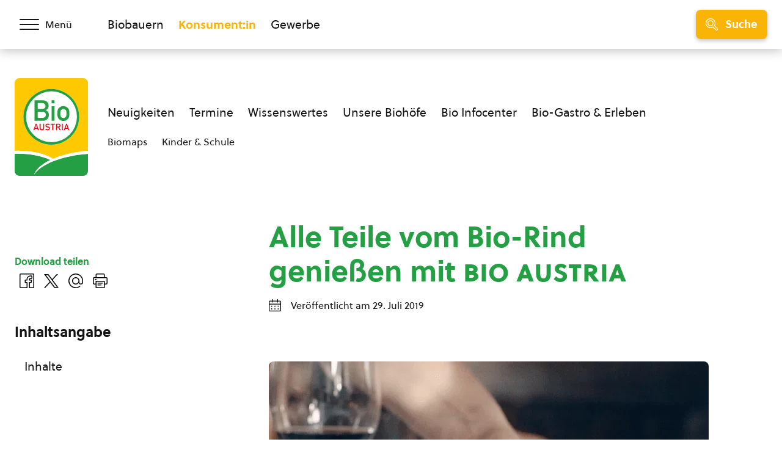

--- FILE ---
content_type: text/html; charset=utf-8
request_url: https://www.google.com/recaptcha/api2/anchor?ar=1&k=6Lf2Q4AaAAAAAHo2DV2blMln1KN_oKKXrVlbPyag&co=aHR0cHM6Ly93d3cuYmlvLWF1c3RyaWEuYXQ6NDQz&hl=en&v=N67nZn4AqZkNcbeMu4prBgzg&size=invisible&anchor-ms=20000&execute-ms=30000&cb=b3zpfcfd7sfl
body_size: 48769
content:
<!DOCTYPE HTML><html dir="ltr" lang="en"><head><meta http-equiv="Content-Type" content="text/html; charset=UTF-8">
<meta http-equiv="X-UA-Compatible" content="IE=edge">
<title>reCAPTCHA</title>
<style type="text/css">
/* cyrillic-ext */
@font-face {
  font-family: 'Roboto';
  font-style: normal;
  font-weight: 400;
  font-stretch: 100%;
  src: url(//fonts.gstatic.com/s/roboto/v48/KFO7CnqEu92Fr1ME7kSn66aGLdTylUAMa3GUBHMdazTgWw.woff2) format('woff2');
  unicode-range: U+0460-052F, U+1C80-1C8A, U+20B4, U+2DE0-2DFF, U+A640-A69F, U+FE2E-FE2F;
}
/* cyrillic */
@font-face {
  font-family: 'Roboto';
  font-style: normal;
  font-weight: 400;
  font-stretch: 100%;
  src: url(//fonts.gstatic.com/s/roboto/v48/KFO7CnqEu92Fr1ME7kSn66aGLdTylUAMa3iUBHMdazTgWw.woff2) format('woff2');
  unicode-range: U+0301, U+0400-045F, U+0490-0491, U+04B0-04B1, U+2116;
}
/* greek-ext */
@font-face {
  font-family: 'Roboto';
  font-style: normal;
  font-weight: 400;
  font-stretch: 100%;
  src: url(//fonts.gstatic.com/s/roboto/v48/KFO7CnqEu92Fr1ME7kSn66aGLdTylUAMa3CUBHMdazTgWw.woff2) format('woff2');
  unicode-range: U+1F00-1FFF;
}
/* greek */
@font-face {
  font-family: 'Roboto';
  font-style: normal;
  font-weight: 400;
  font-stretch: 100%;
  src: url(//fonts.gstatic.com/s/roboto/v48/KFO7CnqEu92Fr1ME7kSn66aGLdTylUAMa3-UBHMdazTgWw.woff2) format('woff2');
  unicode-range: U+0370-0377, U+037A-037F, U+0384-038A, U+038C, U+038E-03A1, U+03A3-03FF;
}
/* math */
@font-face {
  font-family: 'Roboto';
  font-style: normal;
  font-weight: 400;
  font-stretch: 100%;
  src: url(//fonts.gstatic.com/s/roboto/v48/KFO7CnqEu92Fr1ME7kSn66aGLdTylUAMawCUBHMdazTgWw.woff2) format('woff2');
  unicode-range: U+0302-0303, U+0305, U+0307-0308, U+0310, U+0312, U+0315, U+031A, U+0326-0327, U+032C, U+032F-0330, U+0332-0333, U+0338, U+033A, U+0346, U+034D, U+0391-03A1, U+03A3-03A9, U+03B1-03C9, U+03D1, U+03D5-03D6, U+03F0-03F1, U+03F4-03F5, U+2016-2017, U+2034-2038, U+203C, U+2040, U+2043, U+2047, U+2050, U+2057, U+205F, U+2070-2071, U+2074-208E, U+2090-209C, U+20D0-20DC, U+20E1, U+20E5-20EF, U+2100-2112, U+2114-2115, U+2117-2121, U+2123-214F, U+2190, U+2192, U+2194-21AE, U+21B0-21E5, U+21F1-21F2, U+21F4-2211, U+2213-2214, U+2216-22FF, U+2308-230B, U+2310, U+2319, U+231C-2321, U+2336-237A, U+237C, U+2395, U+239B-23B7, U+23D0, U+23DC-23E1, U+2474-2475, U+25AF, U+25B3, U+25B7, U+25BD, U+25C1, U+25CA, U+25CC, U+25FB, U+266D-266F, U+27C0-27FF, U+2900-2AFF, U+2B0E-2B11, U+2B30-2B4C, U+2BFE, U+3030, U+FF5B, U+FF5D, U+1D400-1D7FF, U+1EE00-1EEFF;
}
/* symbols */
@font-face {
  font-family: 'Roboto';
  font-style: normal;
  font-weight: 400;
  font-stretch: 100%;
  src: url(//fonts.gstatic.com/s/roboto/v48/KFO7CnqEu92Fr1ME7kSn66aGLdTylUAMaxKUBHMdazTgWw.woff2) format('woff2');
  unicode-range: U+0001-000C, U+000E-001F, U+007F-009F, U+20DD-20E0, U+20E2-20E4, U+2150-218F, U+2190, U+2192, U+2194-2199, U+21AF, U+21E6-21F0, U+21F3, U+2218-2219, U+2299, U+22C4-22C6, U+2300-243F, U+2440-244A, U+2460-24FF, U+25A0-27BF, U+2800-28FF, U+2921-2922, U+2981, U+29BF, U+29EB, U+2B00-2BFF, U+4DC0-4DFF, U+FFF9-FFFB, U+10140-1018E, U+10190-1019C, U+101A0, U+101D0-101FD, U+102E0-102FB, U+10E60-10E7E, U+1D2C0-1D2D3, U+1D2E0-1D37F, U+1F000-1F0FF, U+1F100-1F1AD, U+1F1E6-1F1FF, U+1F30D-1F30F, U+1F315, U+1F31C, U+1F31E, U+1F320-1F32C, U+1F336, U+1F378, U+1F37D, U+1F382, U+1F393-1F39F, U+1F3A7-1F3A8, U+1F3AC-1F3AF, U+1F3C2, U+1F3C4-1F3C6, U+1F3CA-1F3CE, U+1F3D4-1F3E0, U+1F3ED, U+1F3F1-1F3F3, U+1F3F5-1F3F7, U+1F408, U+1F415, U+1F41F, U+1F426, U+1F43F, U+1F441-1F442, U+1F444, U+1F446-1F449, U+1F44C-1F44E, U+1F453, U+1F46A, U+1F47D, U+1F4A3, U+1F4B0, U+1F4B3, U+1F4B9, U+1F4BB, U+1F4BF, U+1F4C8-1F4CB, U+1F4D6, U+1F4DA, U+1F4DF, U+1F4E3-1F4E6, U+1F4EA-1F4ED, U+1F4F7, U+1F4F9-1F4FB, U+1F4FD-1F4FE, U+1F503, U+1F507-1F50B, U+1F50D, U+1F512-1F513, U+1F53E-1F54A, U+1F54F-1F5FA, U+1F610, U+1F650-1F67F, U+1F687, U+1F68D, U+1F691, U+1F694, U+1F698, U+1F6AD, U+1F6B2, U+1F6B9-1F6BA, U+1F6BC, U+1F6C6-1F6CF, U+1F6D3-1F6D7, U+1F6E0-1F6EA, U+1F6F0-1F6F3, U+1F6F7-1F6FC, U+1F700-1F7FF, U+1F800-1F80B, U+1F810-1F847, U+1F850-1F859, U+1F860-1F887, U+1F890-1F8AD, U+1F8B0-1F8BB, U+1F8C0-1F8C1, U+1F900-1F90B, U+1F93B, U+1F946, U+1F984, U+1F996, U+1F9E9, U+1FA00-1FA6F, U+1FA70-1FA7C, U+1FA80-1FA89, U+1FA8F-1FAC6, U+1FACE-1FADC, U+1FADF-1FAE9, U+1FAF0-1FAF8, U+1FB00-1FBFF;
}
/* vietnamese */
@font-face {
  font-family: 'Roboto';
  font-style: normal;
  font-weight: 400;
  font-stretch: 100%;
  src: url(//fonts.gstatic.com/s/roboto/v48/KFO7CnqEu92Fr1ME7kSn66aGLdTylUAMa3OUBHMdazTgWw.woff2) format('woff2');
  unicode-range: U+0102-0103, U+0110-0111, U+0128-0129, U+0168-0169, U+01A0-01A1, U+01AF-01B0, U+0300-0301, U+0303-0304, U+0308-0309, U+0323, U+0329, U+1EA0-1EF9, U+20AB;
}
/* latin-ext */
@font-face {
  font-family: 'Roboto';
  font-style: normal;
  font-weight: 400;
  font-stretch: 100%;
  src: url(//fonts.gstatic.com/s/roboto/v48/KFO7CnqEu92Fr1ME7kSn66aGLdTylUAMa3KUBHMdazTgWw.woff2) format('woff2');
  unicode-range: U+0100-02BA, U+02BD-02C5, U+02C7-02CC, U+02CE-02D7, U+02DD-02FF, U+0304, U+0308, U+0329, U+1D00-1DBF, U+1E00-1E9F, U+1EF2-1EFF, U+2020, U+20A0-20AB, U+20AD-20C0, U+2113, U+2C60-2C7F, U+A720-A7FF;
}
/* latin */
@font-face {
  font-family: 'Roboto';
  font-style: normal;
  font-weight: 400;
  font-stretch: 100%;
  src: url(//fonts.gstatic.com/s/roboto/v48/KFO7CnqEu92Fr1ME7kSn66aGLdTylUAMa3yUBHMdazQ.woff2) format('woff2');
  unicode-range: U+0000-00FF, U+0131, U+0152-0153, U+02BB-02BC, U+02C6, U+02DA, U+02DC, U+0304, U+0308, U+0329, U+2000-206F, U+20AC, U+2122, U+2191, U+2193, U+2212, U+2215, U+FEFF, U+FFFD;
}
/* cyrillic-ext */
@font-face {
  font-family: 'Roboto';
  font-style: normal;
  font-weight: 500;
  font-stretch: 100%;
  src: url(//fonts.gstatic.com/s/roboto/v48/KFO7CnqEu92Fr1ME7kSn66aGLdTylUAMa3GUBHMdazTgWw.woff2) format('woff2');
  unicode-range: U+0460-052F, U+1C80-1C8A, U+20B4, U+2DE0-2DFF, U+A640-A69F, U+FE2E-FE2F;
}
/* cyrillic */
@font-face {
  font-family: 'Roboto';
  font-style: normal;
  font-weight: 500;
  font-stretch: 100%;
  src: url(//fonts.gstatic.com/s/roboto/v48/KFO7CnqEu92Fr1ME7kSn66aGLdTylUAMa3iUBHMdazTgWw.woff2) format('woff2');
  unicode-range: U+0301, U+0400-045F, U+0490-0491, U+04B0-04B1, U+2116;
}
/* greek-ext */
@font-face {
  font-family: 'Roboto';
  font-style: normal;
  font-weight: 500;
  font-stretch: 100%;
  src: url(//fonts.gstatic.com/s/roboto/v48/KFO7CnqEu92Fr1ME7kSn66aGLdTylUAMa3CUBHMdazTgWw.woff2) format('woff2');
  unicode-range: U+1F00-1FFF;
}
/* greek */
@font-face {
  font-family: 'Roboto';
  font-style: normal;
  font-weight: 500;
  font-stretch: 100%;
  src: url(//fonts.gstatic.com/s/roboto/v48/KFO7CnqEu92Fr1ME7kSn66aGLdTylUAMa3-UBHMdazTgWw.woff2) format('woff2');
  unicode-range: U+0370-0377, U+037A-037F, U+0384-038A, U+038C, U+038E-03A1, U+03A3-03FF;
}
/* math */
@font-face {
  font-family: 'Roboto';
  font-style: normal;
  font-weight: 500;
  font-stretch: 100%;
  src: url(//fonts.gstatic.com/s/roboto/v48/KFO7CnqEu92Fr1ME7kSn66aGLdTylUAMawCUBHMdazTgWw.woff2) format('woff2');
  unicode-range: U+0302-0303, U+0305, U+0307-0308, U+0310, U+0312, U+0315, U+031A, U+0326-0327, U+032C, U+032F-0330, U+0332-0333, U+0338, U+033A, U+0346, U+034D, U+0391-03A1, U+03A3-03A9, U+03B1-03C9, U+03D1, U+03D5-03D6, U+03F0-03F1, U+03F4-03F5, U+2016-2017, U+2034-2038, U+203C, U+2040, U+2043, U+2047, U+2050, U+2057, U+205F, U+2070-2071, U+2074-208E, U+2090-209C, U+20D0-20DC, U+20E1, U+20E5-20EF, U+2100-2112, U+2114-2115, U+2117-2121, U+2123-214F, U+2190, U+2192, U+2194-21AE, U+21B0-21E5, U+21F1-21F2, U+21F4-2211, U+2213-2214, U+2216-22FF, U+2308-230B, U+2310, U+2319, U+231C-2321, U+2336-237A, U+237C, U+2395, U+239B-23B7, U+23D0, U+23DC-23E1, U+2474-2475, U+25AF, U+25B3, U+25B7, U+25BD, U+25C1, U+25CA, U+25CC, U+25FB, U+266D-266F, U+27C0-27FF, U+2900-2AFF, U+2B0E-2B11, U+2B30-2B4C, U+2BFE, U+3030, U+FF5B, U+FF5D, U+1D400-1D7FF, U+1EE00-1EEFF;
}
/* symbols */
@font-face {
  font-family: 'Roboto';
  font-style: normal;
  font-weight: 500;
  font-stretch: 100%;
  src: url(//fonts.gstatic.com/s/roboto/v48/KFO7CnqEu92Fr1ME7kSn66aGLdTylUAMaxKUBHMdazTgWw.woff2) format('woff2');
  unicode-range: U+0001-000C, U+000E-001F, U+007F-009F, U+20DD-20E0, U+20E2-20E4, U+2150-218F, U+2190, U+2192, U+2194-2199, U+21AF, U+21E6-21F0, U+21F3, U+2218-2219, U+2299, U+22C4-22C6, U+2300-243F, U+2440-244A, U+2460-24FF, U+25A0-27BF, U+2800-28FF, U+2921-2922, U+2981, U+29BF, U+29EB, U+2B00-2BFF, U+4DC0-4DFF, U+FFF9-FFFB, U+10140-1018E, U+10190-1019C, U+101A0, U+101D0-101FD, U+102E0-102FB, U+10E60-10E7E, U+1D2C0-1D2D3, U+1D2E0-1D37F, U+1F000-1F0FF, U+1F100-1F1AD, U+1F1E6-1F1FF, U+1F30D-1F30F, U+1F315, U+1F31C, U+1F31E, U+1F320-1F32C, U+1F336, U+1F378, U+1F37D, U+1F382, U+1F393-1F39F, U+1F3A7-1F3A8, U+1F3AC-1F3AF, U+1F3C2, U+1F3C4-1F3C6, U+1F3CA-1F3CE, U+1F3D4-1F3E0, U+1F3ED, U+1F3F1-1F3F3, U+1F3F5-1F3F7, U+1F408, U+1F415, U+1F41F, U+1F426, U+1F43F, U+1F441-1F442, U+1F444, U+1F446-1F449, U+1F44C-1F44E, U+1F453, U+1F46A, U+1F47D, U+1F4A3, U+1F4B0, U+1F4B3, U+1F4B9, U+1F4BB, U+1F4BF, U+1F4C8-1F4CB, U+1F4D6, U+1F4DA, U+1F4DF, U+1F4E3-1F4E6, U+1F4EA-1F4ED, U+1F4F7, U+1F4F9-1F4FB, U+1F4FD-1F4FE, U+1F503, U+1F507-1F50B, U+1F50D, U+1F512-1F513, U+1F53E-1F54A, U+1F54F-1F5FA, U+1F610, U+1F650-1F67F, U+1F687, U+1F68D, U+1F691, U+1F694, U+1F698, U+1F6AD, U+1F6B2, U+1F6B9-1F6BA, U+1F6BC, U+1F6C6-1F6CF, U+1F6D3-1F6D7, U+1F6E0-1F6EA, U+1F6F0-1F6F3, U+1F6F7-1F6FC, U+1F700-1F7FF, U+1F800-1F80B, U+1F810-1F847, U+1F850-1F859, U+1F860-1F887, U+1F890-1F8AD, U+1F8B0-1F8BB, U+1F8C0-1F8C1, U+1F900-1F90B, U+1F93B, U+1F946, U+1F984, U+1F996, U+1F9E9, U+1FA00-1FA6F, U+1FA70-1FA7C, U+1FA80-1FA89, U+1FA8F-1FAC6, U+1FACE-1FADC, U+1FADF-1FAE9, U+1FAF0-1FAF8, U+1FB00-1FBFF;
}
/* vietnamese */
@font-face {
  font-family: 'Roboto';
  font-style: normal;
  font-weight: 500;
  font-stretch: 100%;
  src: url(//fonts.gstatic.com/s/roboto/v48/KFO7CnqEu92Fr1ME7kSn66aGLdTylUAMa3OUBHMdazTgWw.woff2) format('woff2');
  unicode-range: U+0102-0103, U+0110-0111, U+0128-0129, U+0168-0169, U+01A0-01A1, U+01AF-01B0, U+0300-0301, U+0303-0304, U+0308-0309, U+0323, U+0329, U+1EA0-1EF9, U+20AB;
}
/* latin-ext */
@font-face {
  font-family: 'Roboto';
  font-style: normal;
  font-weight: 500;
  font-stretch: 100%;
  src: url(//fonts.gstatic.com/s/roboto/v48/KFO7CnqEu92Fr1ME7kSn66aGLdTylUAMa3KUBHMdazTgWw.woff2) format('woff2');
  unicode-range: U+0100-02BA, U+02BD-02C5, U+02C7-02CC, U+02CE-02D7, U+02DD-02FF, U+0304, U+0308, U+0329, U+1D00-1DBF, U+1E00-1E9F, U+1EF2-1EFF, U+2020, U+20A0-20AB, U+20AD-20C0, U+2113, U+2C60-2C7F, U+A720-A7FF;
}
/* latin */
@font-face {
  font-family: 'Roboto';
  font-style: normal;
  font-weight: 500;
  font-stretch: 100%;
  src: url(//fonts.gstatic.com/s/roboto/v48/KFO7CnqEu92Fr1ME7kSn66aGLdTylUAMa3yUBHMdazQ.woff2) format('woff2');
  unicode-range: U+0000-00FF, U+0131, U+0152-0153, U+02BB-02BC, U+02C6, U+02DA, U+02DC, U+0304, U+0308, U+0329, U+2000-206F, U+20AC, U+2122, U+2191, U+2193, U+2212, U+2215, U+FEFF, U+FFFD;
}
/* cyrillic-ext */
@font-face {
  font-family: 'Roboto';
  font-style: normal;
  font-weight: 900;
  font-stretch: 100%;
  src: url(//fonts.gstatic.com/s/roboto/v48/KFO7CnqEu92Fr1ME7kSn66aGLdTylUAMa3GUBHMdazTgWw.woff2) format('woff2');
  unicode-range: U+0460-052F, U+1C80-1C8A, U+20B4, U+2DE0-2DFF, U+A640-A69F, U+FE2E-FE2F;
}
/* cyrillic */
@font-face {
  font-family: 'Roboto';
  font-style: normal;
  font-weight: 900;
  font-stretch: 100%;
  src: url(//fonts.gstatic.com/s/roboto/v48/KFO7CnqEu92Fr1ME7kSn66aGLdTylUAMa3iUBHMdazTgWw.woff2) format('woff2');
  unicode-range: U+0301, U+0400-045F, U+0490-0491, U+04B0-04B1, U+2116;
}
/* greek-ext */
@font-face {
  font-family: 'Roboto';
  font-style: normal;
  font-weight: 900;
  font-stretch: 100%;
  src: url(//fonts.gstatic.com/s/roboto/v48/KFO7CnqEu92Fr1ME7kSn66aGLdTylUAMa3CUBHMdazTgWw.woff2) format('woff2');
  unicode-range: U+1F00-1FFF;
}
/* greek */
@font-face {
  font-family: 'Roboto';
  font-style: normal;
  font-weight: 900;
  font-stretch: 100%;
  src: url(//fonts.gstatic.com/s/roboto/v48/KFO7CnqEu92Fr1ME7kSn66aGLdTylUAMa3-UBHMdazTgWw.woff2) format('woff2');
  unicode-range: U+0370-0377, U+037A-037F, U+0384-038A, U+038C, U+038E-03A1, U+03A3-03FF;
}
/* math */
@font-face {
  font-family: 'Roboto';
  font-style: normal;
  font-weight: 900;
  font-stretch: 100%;
  src: url(//fonts.gstatic.com/s/roboto/v48/KFO7CnqEu92Fr1ME7kSn66aGLdTylUAMawCUBHMdazTgWw.woff2) format('woff2');
  unicode-range: U+0302-0303, U+0305, U+0307-0308, U+0310, U+0312, U+0315, U+031A, U+0326-0327, U+032C, U+032F-0330, U+0332-0333, U+0338, U+033A, U+0346, U+034D, U+0391-03A1, U+03A3-03A9, U+03B1-03C9, U+03D1, U+03D5-03D6, U+03F0-03F1, U+03F4-03F5, U+2016-2017, U+2034-2038, U+203C, U+2040, U+2043, U+2047, U+2050, U+2057, U+205F, U+2070-2071, U+2074-208E, U+2090-209C, U+20D0-20DC, U+20E1, U+20E5-20EF, U+2100-2112, U+2114-2115, U+2117-2121, U+2123-214F, U+2190, U+2192, U+2194-21AE, U+21B0-21E5, U+21F1-21F2, U+21F4-2211, U+2213-2214, U+2216-22FF, U+2308-230B, U+2310, U+2319, U+231C-2321, U+2336-237A, U+237C, U+2395, U+239B-23B7, U+23D0, U+23DC-23E1, U+2474-2475, U+25AF, U+25B3, U+25B7, U+25BD, U+25C1, U+25CA, U+25CC, U+25FB, U+266D-266F, U+27C0-27FF, U+2900-2AFF, U+2B0E-2B11, U+2B30-2B4C, U+2BFE, U+3030, U+FF5B, U+FF5D, U+1D400-1D7FF, U+1EE00-1EEFF;
}
/* symbols */
@font-face {
  font-family: 'Roboto';
  font-style: normal;
  font-weight: 900;
  font-stretch: 100%;
  src: url(//fonts.gstatic.com/s/roboto/v48/KFO7CnqEu92Fr1ME7kSn66aGLdTylUAMaxKUBHMdazTgWw.woff2) format('woff2');
  unicode-range: U+0001-000C, U+000E-001F, U+007F-009F, U+20DD-20E0, U+20E2-20E4, U+2150-218F, U+2190, U+2192, U+2194-2199, U+21AF, U+21E6-21F0, U+21F3, U+2218-2219, U+2299, U+22C4-22C6, U+2300-243F, U+2440-244A, U+2460-24FF, U+25A0-27BF, U+2800-28FF, U+2921-2922, U+2981, U+29BF, U+29EB, U+2B00-2BFF, U+4DC0-4DFF, U+FFF9-FFFB, U+10140-1018E, U+10190-1019C, U+101A0, U+101D0-101FD, U+102E0-102FB, U+10E60-10E7E, U+1D2C0-1D2D3, U+1D2E0-1D37F, U+1F000-1F0FF, U+1F100-1F1AD, U+1F1E6-1F1FF, U+1F30D-1F30F, U+1F315, U+1F31C, U+1F31E, U+1F320-1F32C, U+1F336, U+1F378, U+1F37D, U+1F382, U+1F393-1F39F, U+1F3A7-1F3A8, U+1F3AC-1F3AF, U+1F3C2, U+1F3C4-1F3C6, U+1F3CA-1F3CE, U+1F3D4-1F3E0, U+1F3ED, U+1F3F1-1F3F3, U+1F3F5-1F3F7, U+1F408, U+1F415, U+1F41F, U+1F426, U+1F43F, U+1F441-1F442, U+1F444, U+1F446-1F449, U+1F44C-1F44E, U+1F453, U+1F46A, U+1F47D, U+1F4A3, U+1F4B0, U+1F4B3, U+1F4B9, U+1F4BB, U+1F4BF, U+1F4C8-1F4CB, U+1F4D6, U+1F4DA, U+1F4DF, U+1F4E3-1F4E6, U+1F4EA-1F4ED, U+1F4F7, U+1F4F9-1F4FB, U+1F4FD-1F4FE, U+1F503, U+1F507-1F50B, U+1F50D, U+1F512-1F513, U+1F53E-1F54A, U+1F54F-1F5FA, U+1F610, U+1F650-1F67F, U+1F687, U+1F68D, U+1F691, U+1F694, U+1F698, U+1F6AD, U+1F6B2, U+1F6B9-1F6BA, U+1F6BC, U+1F6C6-1F6CF, U+1F6D3-1F6D7, U+1F6E0-1F6EA, U+1F6F0-1F6F3, U+1F6F7-1F6FC, U+1F700-1F7FF, U+1F800-1F80B, U+1F810-1F847, U+1F850-1F859, U+1F860-1F887, U+1F890-1F8AD, U+1F8B0-1F8BB, U+1F8C0-1F8C1, U+1F900-1F90B, U+1F93B, U+1F946, U+1F984, U+1F996, U+1F9E9, U+1FA00-1FA6F, U+1FA70-1FA7C, U+1FA80-1FA89, U+1FA8F-1FAC6, U+1FACE-1FADC, U+1FADF-1FAE9, U+1FAF0-1FAF8, U+1FB00-1FBFF;
}
/* vietnamese */
@font-face {
  font-family: 'Roboto';
  font-style: normal;
  font-weight: 900;
  font-stretch: 100%;
  src: url(//fonts.gstatic.com/s/roboto/v48/KFO7CnqEu92Fr1ME7kSn66aGLdTylUAMa3OUBHMdazTgWw.woff2) format('woff2');
  unicode-range: U+0102-0103, U+0110-0111, U+0128-0129, U+0168-0169, U+01A0-01A1, U+01AF-01B0, U+0300-0301, U+0303-0304, U+0308-0309, U+0323, U+0329, U+1EA0-1EF9, U+20AB;
}
/* latin-ext */
@font-face {
  font-family: 'Roboto';
  font-style: normal;
  font-weight: 900;
  font-stretch: 100%;
  src: url(//fonts.gstatic.com/s/roboto/v48/KFO7CnqEu92Fr1ME7kSn66aGLdTylUAMa3KUBHMdazTgWw.woff2) format('woff2');
  unicode-range: U+0100-02BA, U+02BD-02C5, U+02C7-02CC, U+02CE-02D7, U+02DD-02FF, U+0304, U+0308, U+0329, U+1D00-1DBF, U+1E00-1E9F, U+1EF2-1EFF, U+2020, U+20A0-20AB, U+20AD-20C0, U+2113, U+2C60-2C7F, U+A720-A7FF;
}
/* latin */
@font-face {
  font-family: 'Roboto';
  font-style: normal;
  font-weight: 900;
  font-stretch: 100%;
  src: url(//fonts.gstatic.com/s/roboto/v48/KFO7CnqEu92Fr1ME7kSn66aGLdTylUAMa3yUBHMdazQ.woff2) format('woff2');
  unicode-range: U+0000-00FF, U+0131, U+0152-0153, U+02BB-02BC, U+02C6, U+02DA, U+02DC, U+0304, U+0308, U+0329, U+2000-206F, U+20AC, U+2122, U+2191, U+2193, U+2212, U+2215, U+FEFF, U+FFFD;
}

</style>
<link rel="stylesheet" type="text/css" href="https://www.gstatic.com/recaptcha/releases/N67nZn4AqZkNcbeMu4prBgzg/styles__ltr.css">
<script nonce="ImwvFoZ7NXmIsw0NtoUOJA" type="text/javascript">window['__recaptcha_api'] = 'https://www.google.com/recaptcha/api2/';</script>
<script type="text/javascript" src="https://www.gstatic.com/recaptcha/releases/N67nZn4AqZkNcbeMu4prBgzg/recaptcha__en.js" nonce="ImwvFoZ7NXmIsw0NtoUOJA">
      
    </script></head>
<body><div id="rc-anchor-alert" class="rc-anchor-alert"></div>
<input type="hidden" id="recaptcha-token" value="[base64]">
<script type="text/javascript" nonce="ImwvFoZ7NXmIsw0NtoUOJA">
      recaptcha.anchor.Main.init("[\x22ainput\x22,[\x22bgdata\x22,\x22\x22,\[base64]/[base64]/MjU1Ong/[base64]/[base64]/[base64]/[base64]/[base64]/[base64]/[base64]/[base64]/[base64]/[base64]/[base64]/[base64]/[base64]/[base64]/[base64]\\u003d\x22,\[base64]\\u003d\\u003d\x22,\x22w7bClSMIGSAjw6fDtnoHw6tqw5Q3wrDCqsOKw6rCnw1Pw5QfFMKXIsO2d8K8fsKsQWnCkQJKZh5cwpnCpMO3d8OpFhfDh8KTV8Omw6JKwpnCs3nCicO3woHCuiPCnsKKwrLDrl7DiGbCrsOsw4DDj8KWLMOHGsKjw5JtNMK3wpMUw6DCjcKsSMOBwqPDnE1/wqrDlQkDw7R1wrvChigXwpDDo8O3w5pEOMKRccOhVgHCqxBbdXA1FMO9fcKjw7g4C1HDgSjCuWvDu8OUwpDDiQo2wrzDqnnCsiPCqcKxIsO1bcK8wo/DgcOvX8Kjw5TCjsKrEsKYw7NHwpwhHsKVFsKfR8Okw4EQREvCq8Onw6rDpkh8E07CqsOlZ8OQwrZrJMK0w5XDrsKmwpTCjsKqwrvCuybCpcK8S8KmCcK9UMOCwpooGsO2wqMaw753w74LWVPDjMKNTcOmHRHDjMK0w5LChV85wpg/IE8CwqzDlT3Ck8KGw5kgwolhGl3CscOrbcO8VCgkHcOSw5jCnkPDpEzCv8KKd8Kpw6lqw4zCvigKw6kcwqTDncOBcTMew7dTTMKrNcO1Pw1Cw7LDpsO/cTJ4wpHCoVAmw7tCCMKwwogWwrdAw5s/OMKuw4c/w7wVQB54ZMOWwrg/wpbCql0TZk7Dmx1WwqvDm8O1w6Y7wrnCtlNLQcOyRsKjRU0mwq8/w43DhcOVJcO2woQqw44Yd8Kew7cZTSRmIMKKIMK+w7DDpcONOMOHTELDkmpxPgkSUE9NwqvCocOJK8KSNcOQw7LDtzjCs1vCjg5awrVxw6bDqXEdMR5yTsO0dht+w5rCgWfCr8Kjw4duwo3Ci8Klw5/Ck8Kcw4oawpnCpGNCw5nCjcKEw4TCoMO6w6vDjyYHwr5gw5TDhMOtwqvDiU/[base64]/DlQtvw6BhaCpiecKawowhGsKpZEJnwqjDhcKtwpoKw58Jw6gXL8OHw7TCvMOqGcOeal96wqHDtMORwo/[base64]/CksOHdCdRwqxJw4bCrzfCr8KFw6xuJQ7Cu8Kww6PCt3dTNsKlwpjDpnvDvcKow68Iw6V/HVTChsKVw5zDtU7DgcKAa8O+SAZ2wp7CnAkqVAwmwqFxw7zCsMO8wqnDjcO/[base64]/wrTCrjdQacO7w48/[base64]/VMKuAjwCw5XCjMOXwqtpworDsDHCqcOPwqHCgW/CuyzDq2oSw7fCkmFUw5nDsgrCgG84wprDolnCmsO1Xl7CgsOywoxydMK/[base64]/CtXPCqGlhGsK/w7zCmjNfw6Jawr3CogRtAygcIi85wofDlTbDjcO1bjDCgMKddic4w6EQwqlxw5xlwqPDkg9Kw5bDvkLCo8K+em3ClgwrwrPCoigpH2DCgmFzaMOSRUvChmAqw5fDssKTwpgAcl/Cn0QTJsKhDsKtwoXDlhXCv2jDssOnHsK8w5TCmsO5w5F7Ag3DnMKjQcKZw4x0LMOfw78/wqnCmcKiP8KJw5cnw4AmbcO2cknDqcOSwqFOw57ChsKEw6/Dv8OXFwrDuMKlFDnCkGDCoWjCoMKDw7lxVMOnVTtxcAs7HE8fwoDCjysMwrHDlnjDuMKhwocEw5jDqHsZG1rCu2sBSn7DpCtow40NDRvCg8O/wo3ClBlQw5JFw7DCh8KAwo3CsHDCrMOGw7o3wrzCosOrQ8KeLgoNw7k0M8KRUMK5Y3lsXsK5wp/CqzDDmHYLw4ULA8KDw6rChcOyw79bYMOLw5PCgVDCvkwMe0ABw6IpMj7DtcKAw7xOPDBjf0MzwqRKw7dADMKrHShmwr06w6NdWiLDucOOwp5yw4PDvXB1XMOHPmFtbsO+w5bCpMOKP8KBGcORasKMw5hMG1ZqwqxEfF/CsS/DoMK0w54Xw4AHwr0JfHLCrMKHKgAlw4nCgsOBwr4mwo/DlsO/w5dfLQMcw4QQw7bCt8KkMMOtwqByYcKew49nBMKbw6VkMjnCmn7CqQ7ChsKXEcOVw7rDkz5aw6sNw7Uewq9dw79gw6x/[base64]/J8O5wofCl0YCIEEgw4gAwr/DqMO/wpfCg8K5ZwNlCMKsw70kw4XCogJ5cMKhwpDCr8ObPS9BCsOMw6hDwp3CvMK4A2LCs2bCrsK/w4d0w5/DnMOYWcOKNyvDrcKbGWPCkMKGwqnDv8OSw6lMw5/ChsKscsKBcsKZcULDi8OYdMKQwpJBcApewqXDlsOpInsIFMOaw6cwwpXCoMOEIcOPw6s0w784bFQXw5ZWw796BDFOw7c/wpDCgMOYwonCi8OmKXvDpF7CvsO1w5AowplwwooOw4Yew6pkwq3CqcO9f8KXW8OqaXgRwqDDmMKBw5rCq8OmwqJew4/ChsOlY2IwEsKyOMOEAWtawoLDvsOZJcOzPBAQw7fCqUPCkWt6CcKoTDtvwpLCmMKZw4rCn1h4wpMpw7vCr1TChzLDs8Otwo7Cjxt0TMK/wr/Diw7Chz5rw6BgwpzDm8OJJx5Hw50swofDtMOgw79EMmDDlcOaM8OmKcKxEmUZbXwQGMKfw4wyIjbCocK/bsKuYMKQwpjCisOEwqt2OsKzC8KUHkJMdMK8fcKaG8KRw6I8OcOAwoLDt8OVfk3Di3/DsMKiDsKVw4gyw7nDjsOgw4rDuMKxLUPDtMO+CUrDisOyw4XCs8KaQXTCmMKtasKDwoQtwqbDgMKHQQDChWh5ecKAwr3Crh/CmT1yQ0fDhsKIa37CoHrCpcOzTiRhDm/Dk0HCpMOUbkvDh1/DksKtc8Obw7JJw73DgcOzw5Jlw5jDolJLwp7Dp0/CmiTDqcO8w7koSjfCqcKiw5PCrhXDjMKdVsO4wq0Vf8O1RivDocKMw4nDrR/Dm35lw4JSAihhc3EowpRFwqnCmEtvNcOlw7p7QcK8w4DCrsObwqTDsQ9owql3w4gOw50xeX7DnnYbB8KLw4/DnyvDn0ZBNH/Ci8OBOMO4w7zDknDCqldMw78SwrnDiiTDtgDCrsO5EMO8wo9pIVvCscOaF8KBX8OWX8OSd8OVEcKiw4HCtFduw75Mfks8wo1Rwp08J1U/WMKOLcOow5rDkMKZBG/CnxxiVTjDrjbCvkfCrsKcPMONV0HDlgdNdsOHwqrDh8Kdw49nf3NYwrg9Ug/[base64]/CjcOoUcKxXn4nSELDm8KJKUrCkSfClXfDlDgiwp7DjcOxfcOuw7rChsOpw4/DtFUiw4XClS/DpGrCqxxzw7wBwqjDpcORwpHDksOAJsKCw53DhMKjwp7DmkFeSkrCrsKnZMKRwo9aVEdhw69vV1bDvMOkw4jDm8KWGV/[base64]/NCbClBMPwoFpbsKkDE7CpS/[base64]/DtsKJQcKDJsKmw7J1Kmwaw5bCkV7CpsODennDjkjCm3A3woDDhAxNZMKvwo7Ctk/CjztJw64XwqXDllXClRzClHDDjcKRE8Kvw7JvbMOiGwnDpcKYw6/DqnVYeMKXw5nDvEzCkS5YKcK/[base64]/DmmPCsWQsQxEGXcOAw7zDtmtCw557DGMmw7pycUDCuADCr8OOdUdRZsOVG8OKwrA7w6zCk8KweHJJw43CmHRSwoEFOsO5egkiRi4necKEwp7Dn8Ofwq7DisO4w4V1woVZbDXDnMKCTWnDijFnwp1ZcMKZwpDCscOYw4TDqMOPwpMqw44CwqrDgMOEOcO/wr3DvQk5b0jCn8Oow7Jew69jwpoAwrnCmi8ye0dFGEMQT8O4CcKbXcO4woDDrMKQdcOCwo5iwqp4w68vKC7CnCk1XCvCjzbCs8Khw7XClEpYecOcw6fCicKJc8Onw7fDunZXw7/[base64]/w4pXLDzCsHnCukNhIQNNFMKcSsKJwrHDoEsmOTDCocKKw43CmTHDpsKHwp/ChV5hwpViJcOHVxpcNMKbeMOSw6TDvhbCggx6Im/[base64]/CncOJwo9fw65bdxghw4zCv8OJJsOjw4VZwqzDlyPChw3Ci8OXw5XDvMKaWcK3wqBwwpTDqMOlwqhMw4/DvDXDskvCsVwswqDDm0/CoTlpCMKuQcO9woFUw5PDgsKzd8K9F1l4esO7w6LDl8Ohw5fCqMKmw5HChMOnHsKGTh/CsmXDo8OIwp/CosORw7/[base64]/wrvDnHnDisOZwpxcw6NGw4rDrQ/CqyxpS8Ouw6bCtMKtwroUeMOJwp3CrMKuFTTDszPDmQnDs3ANfm7DlcOlw5cIOnDDkQh9NHV5wpRkw7/DtCZ5b8K+w5Ihe8OhRBZpwqA7esK/wr4bwrlKY3wbTsKvwr9ZWR3DhMKGMsOJw6EnFsK+wp5RUDfDrwLClkTDuFHDjDRbw6h0HMO1wqMkw5EwMm7CucOuJMOOw4jDul/CjiV/w77Dq2/DpmnCpcO/w43CsDQJIF7DtsORwo0kwpRkP8KTAFDCmsKpwqjDqxEiH3fCn8OIw7JuHnbCtsO+w6N/[base64]/DlmPCpMO3wqzClBTDmlvCqMOXw7zDncKew6HDpiUnWcOtSMKqBgDDlh7Dum3DicOeGmrCsxxpwo9Tw5jDv8KqN1QawoYxw6jClkzDr3nDmiDDjcOLXF3CrU4UNh90w6xKwoTDmMOMbRBYw5k7Z1Asb1MVBgbDoMK+wpPCqVHDrkBJMgtPwrDDrWzCrF/CqcKRPHPDlcKBWB3Cp8K6NgIFFBZHBGx7A0nDvDVuwrFdwo0mEcO6b8KuwoTDtzQSH8OfYCHCisO5woXCmMO6w5HDrMONw6nCqBjDlcKFa8KEw6xJwpjCpEfDrHfDnXw4w5xjc8OzPV7DosKVwrt4TcK+RXLCvhFFw6LDt8OKEMK0w4Z9WcOGwoBFI8Oiw4ENI8K/EcOfZR5BwoTDriDDjMKTc8K1wrnCisKhwoAxw4PCrk3CpMOuw5bCgX3DuMKmw7Nfw47DjzdZwrMjBmrDssOFwrjCpT5LY8O/QMKqDwt0J0TDkMKbw6XCicKDwrxTwpbCgcO1SCQUwr/CrkLCoMKEwrMrCcKqw5TDgMKNI1nDi8Kmbi/CmCcmw7rDhGdYwpxswpx1wo8RwpXDusKWKsKZw5cPXTITA8ODw7hkw5IbdwJtOC7DkFHDrEF6w4TDnRJuE2Edw5ZGw5rDncOJM8OUw7HCgMKxCcOZKcO8w5Ugw5zCgWpawrACwrxLT8KWw6vDgcOqPn7ChcO/w5pXeMOFw6XCgMK1AsO1wpJJUzbDtWsuw7zCnxrDusKnM8O5MhAmw7vCrwsGwodpY8KVNlfDicKnw6YbwpTCscK0bcOmw600GMKed8Kqw75Mw7Ncw77DssOEw7gDwrfCjMK9worCnsKiE8K2wrEoXF9QUcK8SX3CqF/[base64]/[base64]/[base64]/CkMOpasKvwp5ETRrDkMOHw75Cw7kqw7/CusO3EMKxSAlMRsK9w4XCkcORwo0wX8O5w6TCn8Kpa1JlYMK2w601wpEtdcOPwpAFwosWUsOIwoctw5JiAcOvwrs1w5HDnC/DrnDClMKCw4A8wpbDvgjDlHxwbsKow58/wp/DqsKWw7TChW7DicK3wrxwek/DgMOMw4TCpA7DkcOyworDm0LCq8K3e8OeI104XX/[base64]/w7TCi0fDu8Orw7czCHEqesOmw5nDkQlwwpnCssObbX/Di8KkLMOXw60gwrPDjlwcdQkgCXnCt3tUSMO5wpcjw6RYwrFrwozCnMO/w5t7TkhJPcKew6BnScKoR8OeNkHDsGQGw7PCkQTDpsKTeTLDj8OrwoLCuH8CwpXCmMK4D8O9wqXCpRAGMA3Cj8KLw6PDoMOqODNMZDcwYcKLwqXCq8KOw5DCtnjDmXrDr8K0w4nCplZEZ8KQfMOlKnMBVcK/[base64]/wq5Rwp3DvBrCq8KhCyM6w7nCmMKBeScJw6DCp8Okwo4kw4zCnsO9w6DDtipvV3XDiQ8owoHCmcO3DxrDqMObYcOuQcOhwqTDnUxMw6nChBEuNX/Dk8OZW0t7UDxRwqFkw5tuKsKIb8KYaAMkIw/DusKmVwt9wotWwrZyAsOzDUUMw4rCsDtSw5rDpndKw7XDt8KLZlABYXVYNBoEwo3DqcOqwp5Cw6/Dp0TDosO5H8KKKFTDisOZUcK4wqPCqxLCh8OvS8KObG/DuT7Dq8OrHCPCnDzCp8KWUMKrd1UpUwZwJE/[base64]/[base64]/DohLDvsKdwrfDoMO7Ik85w4N2w5IedsKaEcOdwqPCmkl7wq3Dtx1Dw7HDiWTCmQQlwrJDOMOXZcOow78lPinCiwAJcMOGIVDCocOOw7x9woAfw7kgwpzDpMKvw6HCpx/[base64]/Drj3CoyvDpMOQN0ltESHCkMKWwoTDr0XDgCxcSi/DkcOoZcOJw7c/YsOfwqvDhsKCAsKNSMOXwowgw6xSw5lxw7DCpE/CsQkccMKiwoBww7YUd01/wq08wrPCvMKgw6nCghtlYsKKw4TCt3NvwrnDksOzS8O9Z1fCnnLDtQvCqcKrUG3DncOca8KCw5oefVE5cijCvMOdSBjDhxkFIjZ9AXnCh1TDkMKZNMOGIMKOdXnDnTfCixvCtlVYw7g+RsOUdcO4wrLCj08lSG/CqcKTODFdw6dxwrktw7Y+Wgl0wrw9AU7CvS7CnXJVwpzCisKjwrdvw4TDgcOMT08yZ8K/dcKkwqFrb8Olw5BELVEZw7TCowI7Q8OEccKiIMOvwq8kZ8Kyw7LCuD4QNUEXVMOZH8KTwq4SAxTDhgkidMOGwqHClEzCimRTwpjDmSTCiMKDw7TDojgxRDwRScO6wrEWTsKSwoLCqcO5woLDjCV/[base64]/DgsOaVcKnasKCw5t0wr7Dl0XDt3scYMK3RMKBK3F/NMKeVMOUwrxIHsO9WUDDjMKxwonDlMOUa23CpHNTVsK/[base64]/DmsKvDgcgNAEHw7DDscKvw6rDrcO8woUGw7DDpcOZwowSWsKgw4bDuMK5wrfCkkxfw7fCncKmQcOAM8KGw7DCpcODeMOhf28cVirCsj9rw7w1wp/DnFLDoizCtMOUw5nDuTLDr8OWWzjDuggfwqEgLcOsBWvDvHrChGVOBcOIFSXCojsqw5bDjykZw5jCrSXCrlVgwqhcdRYNw4QawqpUSTfCqlF5fsKZw7sUwrTDncKpA8O5PMKiw4XDjsOfQ2B3w63Cl8KTw4hJw7TCpm3CscO1w5Zewolww5HDtcOew7A5US/CpRYmw6c1w7fDqMOWwpMnO1FowrByw67DiQPCusOuw54uwqwwwrYKdMOMwpfColVhw4EsZ0Exw4XCul7Drzkqw4Yvw6vDm23ChBzCh8OZw6h8dcOpwqzCp0whZcKEwqEKw5YzDMKhd8K/wqRcSiBfwpUqwqRfLSZ2wogtwpNkw6svw4ogVQECXnJPw48mWxd4KcKgU0HDmwdOKU4ew6pTR8OgTmPDuyjDiltwKW/DusKfw7N5ZnTDimHDlTHCkcOXG8OcCMOww5lVWcKpT8KuwqEnw7nCiFVcwqc/QMORwprDp8KBXMOaZ8K0fyrCpsKtY8OKw4hvwpF4PWY4UcKWw5DCrCLDhT/Ds0TDkcKlwq92wrEtwqXCpXkoBmB4wqVqfi3DsB0eElrCnCnCn3tNFCQXCHvCvMO+dsO7SMK4w4XCjG7CmsK7GsOnwr5uJMO0HVnCpMK6ZnxhNcOVUErDpsOnWw3Ch8Knwq/[base64]/[base64]/CrcKXEsOcRhLCkQR5wr7Cp8OlNcKjwo5mwoFBZsOMw5lPfHnCu8OBwqR9SMKFPwXCqcONdT81aVoCW0DCmDpjPGzCp8KcLGB3ZsKFesKCw7nCqE7Dr8OXw7U7woDCnFbCjcKfCXDCocOracK1AVHDqWfCiE9AwqpGw7pZwp/Ct0zDnMK6dnbCtsOlMF3DpW3DvRs5w5zDrBIlwp0Bw4LChk8Cw4E4d8K7XMORwqHDqB4qw4XCrsO9ZsO2wr97w5ESwqHCnngGG0/DpF/[base64]/w6/Dn8OeLMKtw5UJf8KxwqhECcOrw6LDiQlIw7TDscKAbcOGw78zwqtxw5fCg8OvWsKdwpQcw77Ds8OUVFbDjVt6w7/[base64]/CqEbCnSgxwo/[base64]/DuWXDi8K+a8K5w5bCk8O/DFhcwo7CpGnDtQjDklN7U8OXXllXB8Kaw7fCpsKGZ2LCgCzDiyjCp8Kcw490wpsSX8ObwrDDmMOQw7U5wq5TAcOHBktmwo8PX1rCh8O0T8O9w4XCvnoPACzCkw/[base64]/CrsOcw4/[base64]/DkzNfccOnRBTCo8KHHBjDjMKXCsOjw6F+w4bDmBPDvmjCmATClHjCnUPDj8KeCQxQw7B1w6kNLMKzQ8K3FAd8OwnCtRfDtTLDsV7DrkLDl8K1wpNzwr7CrsKVMAPDoyjCt8OEJQzCu2PDrcK/w5lEF8ObPHI8wpnCoEnDkw7DicKqQ8OzwovCozoEYnTCn2nDq2nCjiYweG3CqMO4wodMw6/[base64]/CmmB1w4NrS3DDscKPwpvDvBDDtcOLY8OKw64tMhUKLSvDuBZwwp7DhMO+KzfCo8KlHyxWecOfw6PDhMKdw7TCmj7CssOOJX/CmsKkw4w6worCrDTCusOiA8Onw6Q4BCs6w5vCgxpqYB3Ciiw4VBIyw4ocw4zDucO/wrYBMDFgBz8fw43DsETCmDktMcKBUzLDl8OYNxHDpjLDhsKjbyZUesKAw6bDokpvw7bCmcKOacOKw6PCs8OTw4VHw7TDgcKyQD7CnnxfwpvDiMOuw6E7TyjDp8OaRcKZw5NfMcOhw6fCpcOkw6fCsMOlMsOcwoXDosKjQBo/[base64]/wqpoaWdHcl5eQAVOLmFKw6wmMAbCtMOaS8OCwoHDnTbCp8OkPcOuRktbwrHCgsKCSgdSwpsebMOGw4rCkSXCi8KMVyDDlMKcw5jDsMKgw6wAwp/Dm8O1V2xMw4TCv2DDglvCj2MMFGQdSQUnwqrCgMOLwosxw7LDqcKXNEHDhcK/eQ3DsXLDpinDoQIKw6A4w4LDqwthw6rDtR1UF3LCrGw0fU/DkR8RwrvCr8OWEMOXwo7CkMK6MsK6LMKkw4xAw6BswoLChTjCiisfwpvCkwh1wpPCsSvDoMOeP8O7OXhvB8OiexIuwrrCkcOYw4tcQcKdeG3CozzDjD/Cr8KRClR3csO9w4XCjwPCvcOdworDmH1FYWHCicKmw5TClMOowqrCgjpuwrLDusO+woZMw70kw6AKBFA4w4zDjcKOGxnCnsO8Vm/[base64]/Ci8Kywr3ChmTCgXRNwq9Jw4oxAQvCvFjCi2MuLMOsw4loen3CjcO1TcK1LcKpYcO0FsOnw7HDgHTCpGrDvGxnR8KqfcOfPcORw6NPCB9ew7VZVhxNcMO+ZWw2LsKGdXACw7bCoAwKIhxfPsOgwoMqSXLDv8OaCMOUwpbDijggUsOiw48ScsOiZThTwpFCai/Cn8OXasOswo/DjFHCvAAiw7tqbcK5wq3CtlReWMOawr5rB8OpwrJhwrTCicObF3rCqsKwFxzDiTw/wrAWdMOGE8OjBcK/w5EWwpbCoHtww78Rwp8gw7kowppjbMK8PW9vwqF5wq5PDjHCr8OIw5jCgkkpwrlOc8Ocw7XCusKeYg0vw5PCsnjDkwDDgsKcOAUuwr3DsHUkw6bDth17QxHDuMOlwq5Iwo7DicOUw4csw5UsXcOcw4DCrBHCkcKjwq/[base64]/DkMKVGcKiw7FQcMKqa8K/[base64]/CvMOjwosYwqzCkHDCpcOKGRvDgsKUw71Xw6M9wprCq8KowqQaw7PCkEDDp8Osw5QxNx3DqcOFYWrDiWcwb1rCksOfA8KHacOzw7h6AsKHw7x2H2hleXbCpBtsPD5Fw7F+T1YNeCMqNk4/w5wUw58TwoMWwprDoztcw6YMw7Y3a8ONw4IbJsKbKMKSw7IrwrcPWFRPw7llAMKSw6FVw7vDgShIw4hCfcKbJR9GwofCocOQV8OtwqMKDQ8rFcKbHQ7DlxNfwoXDr8OaHWrCnQbCk8KMAMOwfMK/TsOOwqTCtVIlwos+wqHDrFLCtsOhVcOGw4nDnsOTw74lwplAw6IQPivCnsKHOcKKHcONAVvDn1vCu8KJwovDrQEawrlMwojDvMOgwrFow7PCucKCVcKwQMKNJcKZbHDDg0FbwrvDsWlhci/Dv8OCS3tBHMKZM8O9w401HlDDqcKveMORLTfCknnCo8KywoHCsUBjw6Q7wqFfwobDrS3CicOCFRArwrwBwqHDlcKDwo3CkMOmwqlDwpPDjcKCw5bDl8KDwp3DnTLDkFVPIz4dwqrDnsOLw688c1QNAgfDgyUpMMK/w4Mfw7/DnMKbw5nCvcOyw7otw5IACcOwwqoZw48YfsOBwrrCv1TDjMO2w5bDrsOBMMKLX8OuwokDDsOOXsKYDlfDksKkw4HDqm/CqcK1wo0ZwrnCvMKewp/DtVorwq7Dj8OpQ8OaYMOffcOFAcOUw7VQwr/CrsKSw57Cm8Osw7TDr8OSZ8KFw6Qjw5xwO8Kfw4kiwp/CjCofQ1grw71cw6BcFgBracOMwoPCkcKJwqrCnX/CmiVnGcOyXsKFRcOCw7LCh8OEchnDoHZjOjPDn8K2MMOwKW4uXsOKNgrDvsOfA8K2wpjCrcOvNcKfw4/DnmXDigjCgEXCu8Ogw5rDl8K/HnoTB0VfOBTChsOuw53CoMKZwp/DtcOIH8KfPB9XLi0fwpMhRMOlLTzDo8KHw5sGw4LClH06woHCsMKqwqrChDjDisOTw6zDssO4wqN+wpZKGsKqwrzDtsKTHMOPOMKpwrXCkcOeNlzDuxfDjGHDo8OQw51VF3RPC8O0wpoZBcKwwpLDtMOjTDPDn8OVf8ODworCr8KAQMKOCS0ef3HClMO0Y8O5OElxw4/DmjwjPMOdLidwwpvDv8KDQ1DCgcKTw6g2MsK1cMK0wo4Sw7g8esOew7cMFyVGaDN9YEPDk8KXAsKeb1/Dn8KEF8Kra1QSwprCgcO6ScODewnDrMOAw5Y/A8KXw7xzwoQNYThVGcOLImbCqS/ClsOaM8OxBw/CkcOJwqh/wq4+wrXDkMOYwoXCukAIwpxxwrImYcOwDsOGTGkoPcKRw43CuwpJdXLDg8OiXRxdAMKJTDI2wqh7UFrDgsKBFsK7X3jDg3fCq0gDGMO+wqYsbiMYPUDDnMOnDnHCjMOlwo5RO8O/wrXDsMOKVsOnUcKKwobClMKewojDnR5gwqbCn8OPd8OgQsO3d8OyKj7ClzbDjsOULsKSFxIyw516wojDsFbCoWYQGsKUDW7CnHIewq4uJWrDjAvCiH3Cok/DtsOuw7TDpMKtwqTDtDrCl1HDqcODwo98FMKvwpkdwrPCrQllwqBTQRzCpUbDisKrwokoN3nCrjbDgMKnT0zCo00eNm44wqIuMsKyw5/CjcO7ZMKXPzl7YAZhwptOw77DpsO+G1h2f8Ksw6NXw4FnRy8pInPCtcKxVBVVVi3DncOlw6zDpk3DosOdfB1jKT/[base64]/CnlTCvcO1UX/[base64]/[base64]/RCTDmDPCnMKzXMKtDcO6YTkPw6NDw4vDqnxSwqHDmE1qScOnQ0DCtsOkKcOyOHFSJcKbw4A+w6Rgw7XDhz/[base64]/w55Uw5bDo8Oyw6B2c8OtJWw8CynCoytDw7V2HkdSw5jCmsKuw5DCnH9lw5rDu8Oodi/Dn8OdwqbDv8ONwrXDqm/[base64]/DlcOfw7ZQFMORwrYxw7rDkyhhGMOzdC7CisONUhbDqkfCqEPChcKRw6fDusK4JA/CpsONCTEAwpsoBSFrw5MHUE3CoBDDsSMkNMOUfMKEw6/[base64]/DgAHCksKjLwfDrzcfOsKGEm/Dt8KeMGnDsMOySMOyNyACwrbDv8K4WQvCvMOpdV/CinUdwqAWwqJDwp5Zwohpwq14QFzCpC7DrcOVAnoONj7Dp8KvwpkXaEXCkcOLNwXCjSnDi8OMLsKzJcKiK8OHw6oXwrbDvWTCvAnDlhg9w5rCjsK7XyxQw5xtSsOeF8O/w5pIQsOfYmFmBENcwowJNwLCpRLCksOQblPDr8O3wr/[base64]/wpgewqUrw5fDsDhKEsKvA8KQNG/[base64]/CnTfCjMK4YBDDvMOsQsOww4/Cv8OtwrEsw75sR3HCvcOPHC1Awp7Cm1fClQHDkwgUAwcMw6jDkgZhJj3DumDDtsOoSCxUwrlzMyAafsOYVsOILQTCsV3Cl8Krw7Qtwq4HRHx5wrsMw7LDpl7CkWESQMO5CXdiwpRWWMOaFcK4w6bDqz5mw65nw7/[base64]/wrR8w58UTSXCsjvCpcOpwqbCg8OCw7zCtV3ChMOtwqFFw7pPw7IGWsKUdsOIW8K0eH3Cp8OJw7bDrSDCt8KpwqoSw4/[base64]/Cq2nDksORwp3CpCpbw5rDqMOQw6TCuMOmbsKga0fCvcKvwrfCpsOsw4lMwoTCoyQjdVdRwobDosKmESI6DsO4w6lEbRnDsMOtHkbCj2JHwocdwqJKw7t3Lycxw5nDqMKSUBPDhQg9w77Cr0lTU8Kgw7jCisKBw65gwoFWdcOeNF/[base64]/ZsKDAXDDpMKNRGxxwoQZOsOZRUTDpllXwrwhwoQxwogcZirCtx7CoVrDhwPCg07DscOMVCdbMhVjwrzDvEg4w6HCgsO7wqEMw4fDjsOkekgtw49xwrd7Z8KLYFDCk0fDksKdeVRAPX/DlsK3UgnCnFJEw6AJw6EdJjEWelzCnsOjUFrCq8Kda8Ktb8O3woZ8bcKcc18Yw4PDgXTDiiQqw74fVyRww6hxwqTCslHCkxsmCFdbw4LDosOdw6skwohmKsKlwro6w4zCtsOsw5HDlBbCgcONw4rCoxE/GjfCoMOEw6ZCcMOGw7lNw7bCjzVfw7ZjE1l9FcOCwrRKwojCvsKQw4xmR8KPI8KKVsKoO2tgw44Qw5jCs8OAw6jCt0fCpEA5UGAqw6bCuzQ/w5p4AcKtwr92ccO2NjhqYhoBA8KwwoLCpDEPYsK5woxhWMO+DcKBwpLDv383w4/CnMK2wqFJwo4+dcOHw4vCnSDDksKxw43CicO1esKfDTDDixrDnRjDqcKuwrfClcOTw78Swrthw7rDm2TCmsOOw7XCp1TDgcO/[base64]/d2vCpcOXL2TCvsKCesKYwqgqaCfCqsKWwpfDicKaVcOsw6dDwo0kM00bZEUUw6LDuMOrYXceAsOkw67DhcOkw6RZw5rDmU5SYsKGw7JJcgHCosK2w6jDni/DuR7CnsOcw7lUfQ5Mw4oEw4/[base64]/CiGYXccOeBz5Lw5hcwqvCk2XCulrDihjCsMOzw5Esw5xSwrPCoMO1WsOKWGvCpsK6wooHw4YMw5tlw6VTw6QUwoYAw7R5NFB3wrk6I0ERWhfCgV00wp/DtcKFw77DjcKkdsKHKcOgw54Swo5Fb3nCrCsVMyggwonDuy4Ww6PDk8Otw7k+QgMFwpHCscKefXHChMK8P8KSBB/[base64]/CjDhNS8OuCjA1dMKkBsO/w43DjcKAw4Quw7vDqcOgdE/[base64]/DoQTCnVnDjXrDv8ONwrbDusOXwrE/[base64]/Dtn4YOMKMw4Qww4nDksKYwps/w7xuCnY7SMOpw7FMw7cADQTDilHDicK6OmXDg8OkworCkwfCmTdyJmolLG3DmUrCqcKjJi5TwqjCqcKGEgUKPMOsFAAQwqplw7hbG8OxwoHCvR0qwpMQHlzDtybDoMO/w5QtE8OAR8Ofwq8eYF7DvsOewqnDrcK9w5jDq8KZZTTDrcKtJ8KrwpQiSVhFPBXCo8KSw6bDqsKFwp3DkxsgHDl9XAzCu8K3TcO0WMKIw6HDl8OEwolOdMOGL8KBwpfDtMO1wp7DghRMEsKbSksUOMK5w4w2YsKHaMK+woLCgMKUbGB/FErCvcO2a8KTS0IjSiXDgsKrHDxPGEdLwohSw61bDsOYwrhVw6PCtSl6N0/CtMKjw4AywrsYATgZw4HDj8KMKcK9chXDqcObwpLCpcO0w6bDisKQw6PCo2TDtcKTwoFnwozChMKnFVzCkyFfXsKywpbDlcO3wq4ewoRJXsO1w7Z/AcO/WMOGwp7Dp3EhwrnDmcOQdsOGwotNJV4Iwppbw7fCssOzwrrCuw/[base64]/ClVLCr2Ndwrpmw6bCgsKEbBVWelhTY8KEbsK+acOFw4XCs8ODwpAowpAPS1PCscOIIhsXwrLDt8KoYSsydcKHD3fCkEYJwrIkE8Ofw6ouw6VpIGJOAwI0wrQIMcKKw5vDpzoyeTnCgsKBSXXCo8O2w7V0JBhFDFHCiU7DrMKXwofDq8KXCMKxw6A1w7/CicK/OcOJfMOCDkRiw5sIKcKDwp5/w4HDjHfDvsKEM8KVw7zDgETDmG/DvcKxXGUWwqcAdnnDqX7CgA3Cr8K1DjFlwobDrEvCk8OCw7fDhsK3cyUWKcO2wpTCmXzDnsKKNm9lw74bwojDqlPDq1piC8OpwrjCmcOhPF3DjMKSWgfDksONTBXCocOJWgrChGUvAsK4RcOAwqzCtcKDwp7Dq3LDmMKGwqFOVcOgw5R/wrjCkSbCsi/DhcKXEAnCphzCmcO9NETDl8O+w7HCv1ZEJMOFXw/DisK/ccOSZsKXw6cfwoRowoLCkMK/wp3CsMKcwocuwrbClMOqwpXDoTXCp0JCGXlKS2oFw5N4H8K4wrlew7fClHJUCyvCvnYpwqMSwq5nw6rDnTHCh2w6w5HCsHoewrbDkzjCj1JGwq96wr4Dw64bZXLCucKzIMOmwp/Ch8OewoNJwotLaRQnajZpUV7CrAcGbMOBw6vCtgIgGAzCrC0uZsKsw6LDn8K9RsOLw6ZZw48iwpnCuiptw5VNERx0DR5nMsKbJMO1wrVxwqvDncOswoRBPMO9woJvI8Krw44KITogw6hgw6fCq8OHFMKdwqnDv8Omwr3CnsOtWhwsOX7DkgslH8KOwq/CkxXClCLDsCvCpMKzwqolOy/[base64]\\u003d\\u003d\x22],null,[\x22conf\x22,null,\x226Lf2Q4AaAAAAAHo2DV2blMln1KN_oKKXrVlbPyag\x22,0,null,null,null,0,[2,21,125,63,73,95,87,41,43,42,83,102,105,109,121],[7059694,520],0,null,null,null,null,0,null,0,null,700,1,null,0,\[base64]/76lBhn6iwkZoQoZnOKMAhmv8xEZ\x22,0,0,null,null,1,null,0,1,null,null,null,0],\x22https://www.bio-austria.at:443\x22,null,[3,1,1],null,null,null,1,3600,[\x22https://www.google.com/intl/en/policies/privacy/\x22,\x22https://www.google.com/intl/en/policies/terms/\x22],\x22fxLjehfvXCK9DNIk4MqKRT7IZxPG128tCBUFu2M68mA\\u003d\x22,1,0,null,1,1770023717096,0,0,[41],null,[237,69,125,132],\x22RC-YTMaCSj-4WI0ZA\x22,null,null,null,null,null,\x220dAFcWeA7Bnri-lMHFt83wGmtjO_IvlttNNNCfaI6ds-GuwCqwOCQmv3pLBcbPaPxH1MNmfI4wsVBqEERMNoK3dDiDYeZPOB6DEw\x22,1770106517038]");
    </script></body></html>

--- FILE ---
content_type: image/svg+xml
request_url: https://cdn.bio-austria.at/app/themes/bioaustria/dist/images/bio-austria-logo.svg
body_size: 1791
content:
<svg xmlns="http://www.w3.org/2000/svg" viewBox="0 0 212.6 283.46" xmlns:xlink="http://www.w3.org/1999/xlink">
  <defs>
    <style>
      .cls-2{fill:#249f44}.cls-3{fill:#fff}
    </style>
  </defs>
  <g id="Ebene_2" data-name="Ebene 2">
    <g id="BIOAUSTRIA-LOGO">
      <path id="Gelber_Hintergrund" fill="#fec900" d="M212.6 13.88A13.89 13.89 0 0 0 198.72 0H13.88A13.89 13.89 0 0 0 0 13.88V210.7q4.08-.12 8.22-.12c43 0 80.85 9.34 102.92 23.49 27.23-11.76 62.37-20.14 101.46-23.33ZM106.3 192.94A80.74 80.74 0 1 1 187 112.2a80.73 80.73 0 0 1-80.7 80.74" data-name="Gelber Hintergrund"/>
      <path id="Hügel" d="M56.11 280.13c6-16.07 23-30.78 47.44-42.59-22.61-11.11-56.06-18.15-93.37-18.15-3.43 0-6.82.07-10.18.18v50a13.88 13.88 0 0 0 13.88 13.88h184.84a13.88 13.88 0 0 0 13.88-13.88v-49.74c-74.85 5.24-136.04 29.47-156.49 60.3" class="cls-2"/>
      <path id="Horizont" d="M111.14 234.07c-22.07-14.15-59.92-23.49-102.92-23.49q-4.14 0-8.22.12v8.87c3.36-.11 6.75-.18 10.18-.18 37.31 0 70.76 7 93.37 18.15-24.47 11.81-41.42 26.52-47.44 42.59 20.45-30.83 81.64-55.06 156.49-60.3v-9.09c-39.09 3.19-74.23 11.57-101.46 23.33" class="cls-3"/>
      <g id="Schriftzug_im_Kreis" data-name="Schriftzug im Kreis">
        <path d="m62.22 136.13-2.72 8.22H65l-2.73-8.22zm27.16-55.25c0-4.58-3.08-8.49-9.58-8.49h-13v17h13c6.5-.02 9.58-3.84 9.58-8.51m40.94 56.65a2.54 2.54 0 0 0-.95-2.14 3.16 3.16 0 0 0-2.09-.58h-4.47v5.71h4.31a2.92 2.92 0 0 0 3.2-2.99m20.17-1.4-2.72 8.22h5.5l-2.73-8.22zm-60.2-29.85c0-4.67-3-8.91-9.66-8.91H66.81v17.81h13.82c6.67 0 9.66-4.24 9.66-8.9" class="cls-3"/>
        <path d="M33 112.1a73.83 73.83 0 1 0 73.82-73.82A73.83 73.83 0 0 0 33 112.1m34.28 39-1.45-4.21h-7.15l-1.46 4.21h-3l6.85-18.83h2.38l6.85 18.83Zm18.35-6.38a6.69 6.69 0 0 1-13.38 0v-12.45h2.85v12.14a3.83 3.83 0 1 0 7.66 0v-12.14h2.86Zm54.08 6.38h-2.85v-18.83h2.85Zm15.84 0-1.45-4.21H147l-1.46 4.21h-3l6.85-18.83h2.38l6.85 18.83Zm-27.1-64.72a17.91 17.91 0 0 1 25.65 0c3.25 3.58 4.58 7.07 4.58 16.15s-1.33 12.65-4.58 16.23a17.88 17.88 0 0 1-25.65 0c-3.24-3.58-4.57-7.07-4.57-16.23s1.32-12.53 4.56-16.15ZM120 132.27h7.35a5.57 5.57 0 0 1 3.84 1.24 5.42 5.42 0 0 1-1.77 9.23l4.36 8.36h-3.38l-3.89-8h-3.65v8H120ZM107.15 64.4h8.5v8.49h-8.5Zm0 17.07h8.5v42.21h-8.5Zm-3.15 50.8h13.17v2.54H112v16.29h-2.85v-16.29H104Zm-9.1 7.8c.51.08 1.22.18 2.12.29 3.52.42 5.16 2.86 5.16 5.42 0 3.47-2.57 5.48-6.62 5.48a10.54 10.54 0 0 1-7.19-2.6l1.88-2.14a8.66 8.66 0 0 0 5.34 1.88c2.33 0 3.73-1.06 3.73-2.62a2.46 2.46 0 0 0-2.46-2.54c-.85-.1-1.51-.21-2.49-.34-3.25-.45-5-2.57-5-5.29 0-3.23 2.24-5.5 6.13-5.5a11 11 0 0 1 6.11 2l-1.61 2.31a8.8 8.8 0 0 0-4.62-1.42c-1.75 0-3.15.9-3.15 2.7 0 1.02.77 2.08 2.67 2.37M57.82 64.4h23c11.57 0 17.57 6.58 17.57 15.9 0 4.91-1.83 9.66-8.74 12.74v.17c6.49 1.49 9.65 7.65 9.65 13.65 0 10.24-7.57 16.82-16.48 16.82h-25Z" class="cls-3"/>
        <path d="M141.27 115.68a8.56 8.56 0 0 0 6.82-3.08c1.59-2.24 2.09-3.91 2.09-10s-.5-7.82-2.09-10.07a9.1 9.1 0 0 0-13.65 0c-1.58 2.25-2.08 3.91-2.08 10s.5 7.83 2.08 10.07a8.58 8.58 0 0 0 6.83 3.08" class="cls-3"/>
        <path d="M106.3 192.94a80.74 80.74 0 1 0-80.73-80.74 80.73 80.73 0 0 0 80.73 80.74m74.34-80.84a73.83 73.83 0 1 1-73.83-73.82 73.83 73.83 0 0 1 73.83 73.82" class="cls-2"/>
        <path d="M99.28 106.86c0-6-3.16-12.16-9.65-13.65V93c6.91-3.08 8.74-7.83 8.74-12.74 0-9.32-6-15.9-17.57-15.9h-23v59.28h25c8.91.04 16.48-6.54 16.48-16.78M66.81 72.39h13c6.5 0 9.58 3.91 9.58 8.49s-3.08 8.49-9.58 8.49h-13Zm0 42.79V97.37h13.82c6.67 0 9.66 4.24 9.66 8.91s-3 8.9-9.66 8.9Zm40.34-33.71h8.49v42.21h-8.49zm0-17.07h8.49v8.49h-8.49zm34.12 59.78a16.4 16.4 0 0 0 12.82-5.42c3.25-3.58 4.58-7.07 4.58-16.23s-1.33-12.53-4.58-16.15a17.91 17.91 0 0 0-25.65 0c-3.24 3.58-4.57 7.07-4.57 16.15s1.33 12.65 4.57 16.23a16.42 16.42 0 0 0 12.83 5.42m-6.83-31.64a9.1 9.1 0 0 1 13.65 0c1.59 2.25 2.09 3.91 2.09 10.07s-.5 7.75-2.09 10a9.1 9.1 0 0 1-13.65 0c-1.58-2.24-2.08-3.91-2.08-10.07s.5-7.75 2.08-10" class="cls-2"/>
        <path fill="#e30613" d="m61.06 132.27-6.85 18.83h3l1.46-4.21h7.14l1.45 4.21h3l-6.85-18.83Zm-1.56 12.08 2.72-8.22h.05l2.73 8.22Zm23.26.06a3.83 3.83 0 1 1-7.66 0v-12.14h-2.86v12.45a6.69 6.69 0 0 0 13.38 0v-12.45h-2.86ZM95.38 135a8.8 8.8 0 0 1 4.65 1.46l1.59-2.35a11 11 0 0 0-6.11-2c-3.89 0-6.13 2.27-6.13 5.5 0 2.72 1.74 4.84 5 5.29 1 .13 1.64.24 2.49.34a2.46 2.46 0 0 1 2.46 2.54c0 1.56-1.4 2.62-3.73 2.62a8.66 8.66 0 0 1-5.34-1.88l-1.88 2.14a10.54 10.54 0 0 0 7.19 2.6c4 0 6.62-2 6.62-5.48 0-2.56-1.64-5-5.16-5.42-.9-.11-1.61-.21-2.12-.29-1.9-.29-2.67-1.35-2.67-2.41-.01-1.8 1.39-2.66 3.14-2.66m13.78 16.1h2.86v-16.29h5.15v-2.54H104v2.54h5.16zm13.65-8.04h3.65l3.89 8h3.38l-4.36-8.36a5.42 5.42 0 0 0 1.77-9.23 5.57 5.57 0 0 0-3.84-1.24H120v18.87h2.86Zm0-8.25h4.47a3.16 3.16 0 0 1 2.09.58 2.54 2.54 0 0 1 .95 2.14 2.92 2.92 0 0 1-3.2 3h-4.31Zm14.04-2.54h2.86v18.83h-2.86zm12.48 0-6.85 18.83h3l1.46-4.21h7.14l1.45 4.21h3l-6.85-18.83Zm-1.56 12.08 2.72-8.22 2.73 8.22Z"/>
      </g>
    </g>
  </g>
</svg>
